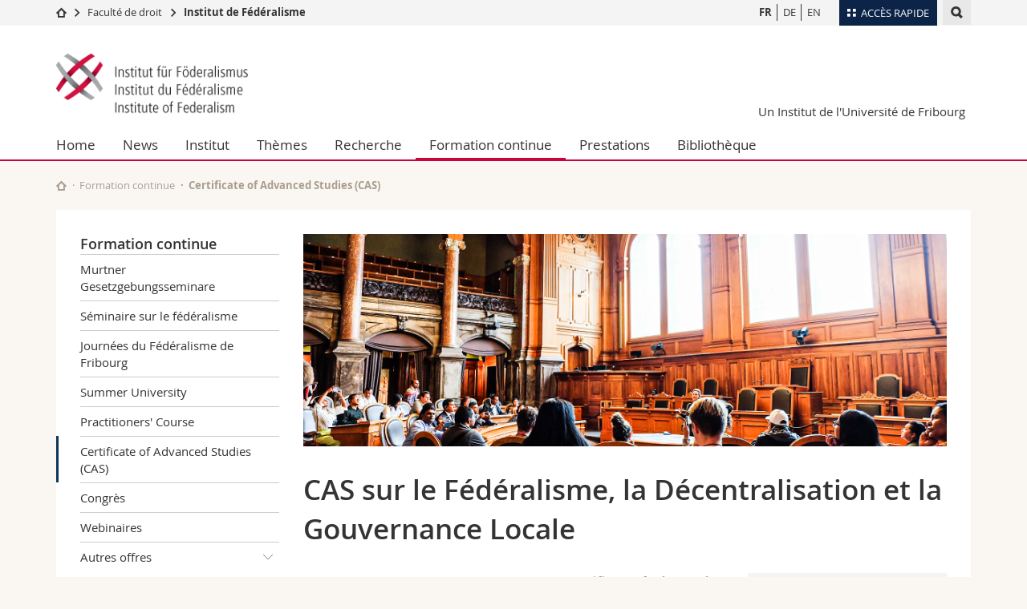

--- FILE ---
content_type: text/html; charset=UTF-8
request_url: https://www.unifr.ch/federalism/fr/formcont/cas-in-federalism,-decentralisation-and-local-governance.html
body_size: 8449
content:

<!--[if lt IE 9]><!DOCTYPE html PUBLIC "-//W3C//DTD XHTML 1.1//EN" "http://www.w3.org/TR/xhtml11/DTD/xhtml11.dtd"><![endif]-->
<!--[if gt IE 8]><!-->
<!DOCTYPE html>
<!--<![endif]-->
<!--[if lt IE 7]><html xmlns="http://www.w3.org/1999/xhtml" class="lt-ie9 lt-ie8 lt-ie7"> <![endif]-->
<!--[if IE 7]><html xmlns="http://www.w3.org/1999/xhtml" class="lt-ie9 lt-ie8"> <![endif]-->
<!--[if IE 8]><html xmlns="http://www.w3.org/1999/xhtml" class="lt-ie9"> <![endif]-->
<!--[if IE 9]><html class="ie9"> <![endif]-->
<!--[if gt IE 9]><!-->
<html lang="fr"><!--<![endif]-->
<head>
	<link rel="preconnect" href="https://cdn.unifr.ch" />
	<link rel="dns-prefetch" href="https://www.googletagmanager.com" />
	<link rel="dns-prefetch" href="https://www.google.com" />
	<link rel="preload" href="https://cdn.unifr.ch/Assets/fonts/OpenSans-Regular-webfont.woff" as="font" type="font/woff" crossorigin>
	<link rel="preload" href="https://cdn.unifr.ch/Assets/fonts/OpenSans-Semibold-webfont.woff" as="font" type="font/woff" crossorigin>
	<link rel="preload" href="https://cdn.unifr.ch/Assets/fonts/OpenSans-Bold-webfont.woff" as="font" type="font/woff" crossorigin>
	<link rel="preload" href="https://cdn.unifr.ch/Assets/fonts/OpenSans-Light-webfont.woff" as="font" type="font/woff" crossorigin>
    <meta http-equiv="X-UA-Compatible" content="IE=edge,chrome=1"/>
    <meta charset="utf-8"/>
    <meta name="viewport" content="width=device-width, initial-scale=1"/>
    <title>Certificate of Advanced Studies (CAS) | Institut du fédéralisme  | Université de Fribourg</title>
    <meta name="description" content="">
    <meta name="language" content="fr" />
    <meta name="robots" content="index, follow">
    <base href="//www.unifr.ch/federalism/fr/" />
    <link rel="canonical" href="https://www.unifr.ch/federalism/fr/formcont/cas-in-federalism,-decentralisation-and-local-governance.html" />
    <link href="//cdn.unifr.ch/uf/v2.4.5/css/bootstrap.css" rel="stylesheet" media="all" type="text/css" crossorigin  />
    <link href="//cdn.unifr.ch/uf/v2.4.5/css/main.css" rel="stylesheet" media="all" type="text/css" crossorigin />
    <link rel="shortcut icon" type="image/ico" href="//cdn.unifr.ch/uf/logos/ifflogo_square.png" />
    <!-- Load IE8 specific styles--><!--[if lt IE 9]>
    <link href="//cdn.unifr.ch/uf/v2.4.5/css/old_ie.css" rel="stylesheet" /><![endif]-->
    <script src="//cdn.unifr.ch/uf/v2.4.5/js/modernizr.js" crossorigin ></script>
    <!-- Spiders alternative page -->
    
        <link rel="alternate" hreflang="fr" href="https://www.unifr.ch/federalism/fr/formcont/cas-in-federalism,-decentralisation-and-local-governance.html" id="alt_hreflang_fr">
        

<link rel="alternate" hreflang="de" href="https://www.unifr.ch/federalism/de/weiterbildung/cas-in-federalism,-decentralisation-and-local-governance.html" id="alt_hreflang_de" />


<link rel="alternate" hreflang="en" href="https://www.unifr.ch/federalism/en/capacitybuilding/cas-in-federalism,-decentralisation-and-local-governance.html" id="alt_hreflang_en" />
    
    


<!-- Google Tag Manager -->
<script>(function(w,d,s,l,i){w[l]=w[l]||[];w[l].push({'gtm.start':
new Date().getTime(),event:'gtm.js'});var f=d.getElementsByTagName(s)[0],
j=d.createElement(s),dl=l!='dataLayer'?'&l='+l:'';j.async=true;j.src=
'https://www.googletagmanager.com/gtm.js?id='+i+dl;f.parentNode.insertBefore(j,f);
})(window,document,'script','dataLayer','GTM-K8998TH');</script>
<!-- End Google Tag Manager --> 

    

<link href="//cdn.unifr.ch/uf/v2.4.5/css/corr.css" rel="stylesheet" defer crossorigin />

<style>
	/*
	a[href^=http]{text-decoration:none;}
	footer a[href^=http]{text-decoration:none; color:#fff;}
	div.sub-menu li.star > a{font-weight:bold;}
	*/
</style>
    





    
</head>
<body data-lang="fr" class="red">



<!-- Google Tag Manager (noscript) -->
<noscript><iframe src="https://www.googletagmanager.com/ns.html?id=GTM-K8998TH"
height="0" width="0" loading="lazy" style="display:none;visibility:hidden"></iframe></noscript>
<!-- End Google Tag Manager (noscript) -->


<!-- Page wrapper-->
<div id="wrapper">
    <!-- Fixed header-->
    <nav class="fixed-header pusher">
        <div class="fixed-header--bg">
            <div class="container clearfix">

                <!-- The logo -->
                

<a href="//www.unifr.ch/federalism/fr/" class="open-offcanvas square bg-branded hover hidden-desktop" title="Hamburger menu"></a><a href="//www.unifr.ch/federalism/fr/" class="hidden-desktop square voidlogo" style="content: ''; display:block;height:55px;width:55px; background:url(//cdn.unifr.ch/uf/logos/ifflogo_square.png) no-repeat center center; background-size:contain;" title="Aller à la page d’accueil de ce site"></a>

                

<div class="search hidden-mobile">

    


<script class="search--template" type="text/template">
    <li>
        <a class="search--result-link" href="<%= link %>"></a>
        <h5><%= htmlTitle %></h5>
        <small><%= link %></small>
        <p><%= htmlSnippet %></p>
    </li>
</script>


<script class="search--show-more" type="text/template">
    <li class="text-align-center search--more-results">
        <a class="search--result-link" href="#"></a>
        <p>Voir plus de résultat</p>
        <p>
            <i class="gfx gfx-arrow-down"></i>
        </p>
    </li>
</script>

    <a href="#" data-expander-toggler="search-47727" data-fixed-mode-toggler="tablet laptop desktop large" class="search--toggler square" title="Afficher le moteur de recherche"><i class="gfx gfx-search"></i></a>
    <div data-expander-content="search-47727" data-expander-group="mobile-nav" class="search--input">
        <div class="container">
            
            <div class="input-group">
                <input type="text" class="form-control"/><span class="input-group-btn sd">
                <input type="radio" name="searchdomain" value="https://www.unifr.ch/federalism" checked="checked" id="local-" class="hidden"/>
                <label for="local-" class="btn btn-primary sd">Local</label></span><span class="input-group-btn sd">
                <input type="radio" name="searchdomain" value="www.unifr.ch"  id="global-" class="hidden"/>
                <label for="global-" class="btn btn-default">Global</label></span>
            </div>
            
            <ul class="search--results">
                <li class="blank-slate">Aucun résultat</li>
            </ul>
        </div>
    </div>
</div>

                <!-- Globalmenu -->
                <div class="meta-menu"><a href="#" data-fixed-mode-toggler="mobile" data-accordion-toggler="metamenu" class="square meta-menu--toggler hover bg-branded-desk" title="meta-menu toggler"><i class="gfx gfx-tiles"></i><i class="square-triangle"></i><span class="hidden-mobile">Accès rapide</span></a>
    <div data-accordion-content="metamenu" data-accordion-group="mobile-nav" class="meta-menu--content">
        <nav data-scroll-container="data-scroll-container" class="container">
            <ul>
                <li class="first-level"><a href="#" data-accordion-toggler="meta2" data-scroll-to-me="data-scroll-to-me">Université</a>
                    <nav data-accordion-content="meta2">
                        <ul>
                            <li><a href="http://studies.unifr.ch/fr" title="Les études: Bachelor, Master, Doctorat">Etudes</a></li>
                            <li><a href="https://www.unifr.ch/campus/fr" title="La vie sur le Campus">Campus</a></li>
                            <li><a href="https://www.unifr.ch/research/fr" title="La recherche">Recherche</a></li>
                            <li><a href="https://www.unifr.ch/uni/fr" title="L'Université en bref">Université</a></li>
                            <li><a href="https://www.unifr.ch/formcont/fr"  title="Formation continue">Formation continue</a></li>
                        </ul>
                    </nav>
                </li>
                <li class="first-level"><a href="#" data-accordion-toggler="meta1" data-scroll-to-me="data-scroll-to-me">Facultés</a>
                    <nav data-accordion-content="meta1">
                        <ul>
                            <li><a href="https://www.unifr.ch/theo/fr" title="Accéder à la Faculté de théologie"><span class="glyphicon glyphicon-stop color-orange" aria-hidden="true"></span> Théologie</a></li>
                            <li><a href="https://www.unifr.ch/ius/fr" title="Accéder à la Faculté de droit"><span class="glyphicon glyphicon-stop color-red" aria-hidden="true"></span> Droit</a></li>
                            <li><a href="https://www.unifr.ch/ses/fr" title="Accéder à la Faculté des sciences économiques et sociales"> <span class="glyphicon glyphicon-stop color-purple" aria-hidden="true"></span> Sciences économiques et sociales et management</a></li>
							<li><a href="https://www.unifr.ch/lettres/fr" title="Accéder à la Faculté des lettres et des sciences humaines"><span class="glyphicon glyphicon-stop color-sky" aria-hidden="true"></span> Lettres et sciences humaines</a></li>
							<li><a href="https://www.unifr.ch/eduform/fr" title="Accéder à la Faculté des sciences de l'éducation et de la formation"><span class="glyphicon glyphicon-stop color-violet" aria-hidden="true"></span> Sciences de l'éducation et de la formation</a></li>
                            <li><a href="https://www.unifr.ch/scimed/fr" title="Accéder à la Faculté des sciences et de médecine "><span class="glyphicon glyphicon-stop color-green" aria-hidden="true"></span> Sciences et médecine</a></li>
                             <li><a href="https://www.unifr.ch/faculties/fr/interfacultaire.html" title="Interfacultaire"><span class="glyphicon glyphicon-stop color-marine" aria-hidden="true"></span> Interfacultaire</a></li>
                            
                        </ul>
                    </nav>
                </li>
                <li class="first-level"><a href="http://www.unifr.ch/you-are/fr/" data-accordion-toggler="meta0" data-scroll-to-me="data-scroll-to-me">Vous êtes</a>
                    <nav data-accordion-content="meta0">
                        <ul>
                            <li><a href="https://www.unifr.ch/you-are/fr/futurs-etudiants/" title="Vous êtes... futur·e·s étudiant·e·s">Futurs étudiants</a></li>
                            <li><a href="https://www.unifr.ch/you-are/fr/etudiants/" title="Vous êtes... étudiant·e·s">Etudiants</a></li>
                            <li><a href="https://www.unifr.ch/you-are/fr/medias/" title="Vous êtes... médias">Médias</a></li>
                            <li><a href="https://www.unifr.ch/you-are/fr/chercheurs/" title="Vous êtes... chercheuses et chercheurs">Chercheurs</a></li>
                            <li><a href="https://www.unifr.ch/you-are/fr/collaborateurs/" title="Vous êtes... collaboratrices et collaborateurs">Collaborateurs</a></li>
							<li><a href="https://www.unifr.ch/you-are/fr/doctorants/" title="Vous êtes... doctorant·e·s ">Doctorants</a></li>
                        </ul>
                    </nav>
                </li>
                <li class="first-level meta-menu--contact bg-branded-desk">
                    <a href="#" class="hidden-lg hidden-md" data-accordion-toggler="contact" data-scroll-to-me="data-scroll-to-me">Ressources</a>
					<nav data-accordion-content="contact">
                        <ul>
                            <li><a href="https://www.unifr.ch/directory/fr"><span class="fa fa-user fa-fw" aria-hidden="true"></span> Annuaire du personnel</a></li>
                            <li><a href="https://www.unifr.ch/map"><span class="fa fa-map-signs fa-fw" aria-hidden="true"></span> Plan d'accès</a></li>
                            <li><a href="https://www.unifr.ch/biblio"><span class="fa fa-book fa-fw" aria-hidden="true"></span> Bibliothèques</a></li>
                            <li><a href="https://outlook.com/unifr.ch"><span class="fa fa-envelope fa-fw" aria-hidden="true"></span> Webmail</a></li>
                            <li><a href="https://www.unifr.ch/timetable/fr/"><span class="fa fa-calendar fa-fw" aria-hidden="true"></span> Programme des cours</a></li>
                            <li><a href="https://my.unifr.ch"><span class="fa fa-lock fa-fw" aria-hidden="true"></span> MyUnifr</a></li>
                        </ul>
                    </nav>
                </li>
            </ul>
        </nav>
    </div>
</div>


                <!-- Desktop Langmenu -->
                

<nav class="hidden-mobile square language-switch">
    <ul>
        
<li><a href="//www.unifr.ch/federalism/fr/formcont/cas-in-federalism,-decentralisation-and-local-governance.html" class=" bold" title="Afficher la page en   FR">FR</a></li>

<li><a href="//www.unifr.ch/federalism/de/weiterbildung/cas-in-federalism,-decentralisation-and-local-governance.html" class="" title="Afficher la page en   DE">DE</a></li>

<li><a href="//www.unifr.ch/federalism/en/capacitybuilding/cas-in-federalism,-decentralisation-and-local-governance.html" class="" title="Afficher la page en   EN">EN</a></li>
    </ul>
</nav>

                <!-- Global Breadcrumb -->
                


<div class="breadcrumbs square">

    <a href="//www.unifr.ch" data-accordion-toggler="crumbs" class="square bg-white hover hidden-desktop breadcrumbs--toggler" title="Chemin d’accès global "><i class="gfx gfx-home"></i><i class="square-triangle"></i></a>

    <div data-accordion-content="crumbs" data-accordion-group="mobile-nav" class="breadcrumbs--content">
        <nav class="breadcrumbs--mobile shortened">
            <ul class="breadcrumbs--slider">
                <!-- level 0 -->
                
                <li><a href="//www.unifr.ch" class="gfx gfx-home" title="Aller à la page d’accueil "></a></li>
                

                <!-- level 1 -->
                
                <li class="gfx gfx-triangle-right"></li>
                <li >
                    <a href="//www.unifr.ch/ius" class="short">Faculté de droit
</a>
                    <a href="//www.unifr.ch/ius" class="long">Faculté de droit
</a>
                </li>
                
                <!-- level 2 -->
                
                <li class="gfx gfx-triangle-right"></li>
                <li class="desktop-expanded">
                    <a href="//www.unifr.ch/federalism" class="short">Institut de Fédéralisme</a>
                    <a href="//www.unifr.ch/federalism" class="long">Institut de Fédéralisme</a>
                </li>
                
                <!-- level 3 -->
                
            </ul>
        </nav>
    </div>
</div>
            </div>
        </div>
    </nav>
    <!-- Offcanvas pusher-->
    <div class="pusher pass-height">
        <!-- Page header/offcanvas-->
        <header id="header" class="offcanvas pass-height">
            <nav class="service-menu">
                <!-- mobile tools menu -->
                <div class="hidden-desktop clearfix">

                    <!-- Search Mobile -->
                    
                    <div class="search">
                        <!-- Template for one search result -->
                        


<script class="search--template" type="text/template">
    <li>
        <a class="search--result-link" href="<%= link %>"></a>
        <h5><%= htmlTitle %></h5>
        <small><%= link %></small>
        <p><%= htmlSnippet %></p>
    </li>
</script>


<script class="search--show-more" type="text/template">
    <li class="text-align-center search--more-results">
        <a class="search--result-link" href="#"></a>
        <p>Voir plus de résultat</p>
        <p>
            <i class="gfx gfx-arrow-down"></i>
        </p>
    </li>
</script>

                        <a href="#" data-expander-toggler="search-27564" data-fixed-mode-toggler="tablet laptop desktop large" class="search--toggler square" aria-label="search" title="Afficher le moteur de recherche"><i class="gfx gfx-search"></i></a>
                        <div data-expander-content="search-27564" data-expander-group="mobile-nav" class="search--input">
                            <div class="container">
                                
                                <div class="input-group">
                                    <input type="text" class="form-control"/>
                                    <span class="input-group-btn sd">
                                        <input type="radio" name="searchdomain" value="https://www.unifr.ch/federalism" id="local-" class="hidden" checked="checked"/>
                                        <label for="local-" class="btn btn-primary sd">Local</label>
                                    </span>
                                    <span class="input-group-btn sd">
                                        <input type="radio" name="searchdomain" value="www.unifr.ch"  id="global-" class="hidden" />
                                        <label for="global-" class="btn btn-default">Global</label>
                                    </span>
                                </div>
                                
                                <ul class="search--results">
                                    <li class="blank-slate">Aucun résultat</li>
                                </ul>
                             </div>
                        </div>
                    </div>


                    <!-- langmenu.mobile -->
                    

<nav class="language-switch square hover bg-white"><a href="#" data-accordion-toggler="language-switch" class="toggle-language-switch square" title="Choisir une autre langue ">FR</a>
    <div data-accordion-content="language-switch" class="dropdown">
        <ul class="bg-white">
            

<li><a href="//www.unifr.ch/federalism/fr/formcont/cas-in-federalism,-decentralisation-and-local-governance.html" class="square bg-white hover  bold" title="Afficher la page en   FR">FR</a></li>


<li><a href="//www.unifr.ch/federalism/de/weiterbildung/cas-in-federalism,-decentralisation-and-local-governance.html" class="square bg-white hover " title="Afficher la page en   DE">DE</a></li>


<li><a href="//www.unifr.ch/federalism/en/capacitybuilding/cas-in-federalism,-decentralisation-and-local-governance.html" class="square bg-white hover " title="Afficher la page en   EN">EN</a></li>
        </ul>
    </div>
</nav>
                    <a href="#" class="close-offcanvas square hover bg-marine" title="close offcanvas"></a>
                </div>
                <div class="hidden-mobile">
                    <div class="container service-menu--relation">
                        <nav class="clearfix">
                            
                        </nav>
                        

<h1 class="logo"><span class="sr-only">Institut du fédéralisme</span><a href="//www.unifr.ch/federalism/fr/"  title="Aller à la page d’accueil de  Institut du fédéralisme"><img src="//cdn.unifr.ch/uf/logos/ifflogo.png" alt="Logo Institut du fédéralisme"  /></a></h1>
<p class="service-menu--department"><a href="//www.unifr.ch/federalism/fr/" title="Aller à la page d’accueil de ce site">Un Institut de l'Université de Fribourg</a></p>
                    </div>
                </div>
            </nav>
            

<!-- Use class flat-menu or push-menu on this container-->
<!-- to toggle between the two types of navigation. The underlying-->
<!-- structure is exactly the same.-->
<nav class="push-menu container">
    <!-- First navigation level is visible, therefore needs-->
    <!-- the class .in-->
    <!-- .default is needed to not register a swipe event listener-->
    <div class="level default in">

        
<!-- start outerTpl -->
<ul>
    <li class="first"><a href="//www.unifr.ch/federalism/fr/" title="Home" >Home</a></li>


<!-- start parentRowTpl -->
<li class="">
	<a href="//www.unifr.ch/federalism/fr/news/agenda/" title="News"   class="deeper">
		News
		<!--<span class="deeper"></span>-->
	</a>
	


<!-- start innerTpl -->
<div class="level">
	<ul>
		<li><a href="#" class="back">Retour</a></li>
		<li class="first"><a href="//www.unifr.ch/federalism/fr/news/agenda/" title="Agenda" >Agenda</a></li>
<li><a href="//www.unifr.ch/federalism/fr/news/news/" title="Actualités" >Actualités</a></li>
<li><a href="//www.unifr.ch/federalism/fr/news/newsletter/" title="Newsletter" >Newsletter</a></li>
<li class="last"><a href="//www.unifr.ch/federalism/fr/news/medias/" title="Medias" >Medias</a></li>

	</ul>
</div>
<!-- end innerTpl -->
</li>
<!-- end parentRowTpl -->


<!-- start parentRowTpl -->
<li class="">
	<a href="//www.unifr.ch/federalism/fr/institut/profil.html" title="Institut"   class="deeper">
		Institut
		<!--<span class="deeper"></span>-->
	</a>
	


<!-- start innerTpl -->
<div class="level">
	<ul>
		<li><a href="#" class="back">Retour</a></li>
		<li class="first"><a href="//www.unifr.ch/federalism/fr/institut/profil.html" title="Profil" >Profil</a></li>
<li><a href="//www.unifr.ch/federalism/fr/institut/team.html" title="Organisation" 1516>Organisation</a></li>
<li><a href="//www.unifr.ch/federalism/fr/institut/ircc/index/" title="Centre International (IRCC)" >Centre International (IRCC)</a></li>
<li><a href="//www.unifr.ch/federalism/fr/institut/centre-national.html" title="Centre National" >Centre National</a></li>
<li><a href="//www.unifr.ch/federalism/fr/institut/chaire-unesco.html" title="Chaire UNESCO pour les droits de l'homme et la démocratie" >Chaire UNESCO pour les droits de l'homme et la démocratie</a></li>
<li><a href="//www.unifr.ch/federalism/fr/institut/csdh.html" title="CSDH" >CSDH</a></li>
<li><a href="//www.unifr.ch/federalism/fr/institut/jobsf.html" title="Offres d'emploi" >Offres d'emploi</a></li>
<li><a href="//www.unifr.ch/federalism/fr/institut/rapports.html" title="Rapports annuels" >Rapports annuels</a></li>
<li class="last"><a href="//www.unifr.ch/federalism/fr/institut/contact.html" title="Contact" >Contact</a></li>

	</ul>
</div>
<!-- end innerTpl -->
</li>
<!-- end parentRowTpl -->


<!-- start parentRowTpl -->
<li class="">
	<a href="//www.unifr.ch/federalism/fr/themes/" title="Thèmes"   class="deeper">
		Thèmes
		<!--<span class="deeper"></span>-->
	</a>
	


<!-- start innerTpl -->
<div class="level">
	<ul>
		<li><a href="#" class="back">Retour</a></li>
		<li class="first"><a href="//www.unifr.ch/federalism/fr/themes/chfederalisme.html" title="Fédéralisme suisse" >Fédéralisme suisse</a></li>
<li><a href="//www.unifr.ch/federalism/fr/themes/confnatfederalisme.html" title="Conférences nationales sur le Fédéralisme" >Conférences nationales sur le Fédéralisme</a></li>
<li class="last"><a href="//www.unifr.ch/federalism/fr/themes/federalismecompare.html" title="Fédéralisme comparé" >Fédéralisme comparé</a></li>

	</ul>
</div>
<!-- end innerTpl -->
</li>
<!-- end parentRowTpl -->


<!-- start parentRowTpl -->
<li class="">
	<a href="//www.unifr.ch/federalism/fr/recherche/" title="Recherche"   class="deeper">
		Recherche
		<!--<span class="deeper"></span>-->
	</a>
	


<!-- start innerTpl -->
<div class="level">
	<ul>
		<li><a href="#" class="back">Retour</a></li>
		<li class="first"><a href="//www.unifr.ch/federalism/fr/recherche/piff.html" title="Publications de l'Institut du Fédéralisme" >Publications de l'Institut du Fédéralisme </a></li>
<li><a href="//www.unifr.ch/federalism/fr/recherche/publications-collaborateurs.html" title="Publications des collaborateurs" >Publications des collaborateurs</a></li>
<li><a href="//www.unifr.ch/federalism/fr/recherche/iffworkingpaperonl.html" title="IFF Working Paper Online" >IFF Working Paper Online</a></li>
<li><a href="//www.unifr.ch/federalism/fr/recherche/publikationsfoerderung-iff.html" title="Soutien à la publication IFF" >Soutien à la publication IFF</a></li>
<li><a href="//www.unifr.ch/federalism/fr/recherche/projrecherfede.html" title="Projets de recherche" >Projets de recherche</a></li>
<li><a href="//www.unifr.ch/federalism/fr/recherche/doctorants.html" title="Doctorants" >Doctorants</a></li>
<li><a href="//www.unifr.ch/federalism/fr/recherche/chercheurs.html" title="Chercheur.ses invité.e.s" >Chercheur·ses invité·e·s</a></li>
<li><a href="//www.unifr.ch/federalism/fr/recherche/litterature-jurisprudencef.html" title="Observatoire du fédéralisme suisse" >Observatoire du fédéralisme suisse</a></li>
<li class="last"><a href="//www.unifr.ch/federalism/fr/recherche/conferences/" title="Conférences" >Conférences</a></li>

	</ul>
</div>
<!-- end innerTpl -->
</li>
<!-- end parentRowTpl -->


<!-- start parentRowTpl -->
<li class="active">
	<a href="//www.unifr.ch/federalism/fr/formcont/" title="Formation continue"   class="deeper">
		Formation continue
		<!--<span class="deeper"></span>-->
	</a>
	


<!-- start innerTpl -->
<div class="level">
	<ul>
		<li><a href="#" class="back">Retour</a></li>
		<li class="first"><a href="//www.unifr.ch/federalism/fr/formcont/mggs.html" title="Murtner Gesetzgebungsseminare" >Murtner Gesetzgebungsseminare</a></li>
<li><a href="//www.unifr.ch/federalism/fr/formcont/seminaire-federalisme.html" title="Séminaire sur le fédéralisme" >Séminaire sur le fédéralisme</a></li>
<li><a href="//www.unifr.ch/federalism/fr/formcont/journees-fribourgeoises-federalisme.html" title="Journées Fribourgeoises du Fédéralisme" >Journées du Fédéralisme de Fribourg </a></li>
<li><a href="//www.unifr.ch/federalism/fr/formcont/summeruniversityf.html" title="Summer University" >Summer University</a></li>
<li><a href="//www.unifr.ch/federalism/fr/formcont/pc-fr.html" title="Practitioners' Course" >Practitioners' Course</a></li>
<li class="active"><a href="//www.unifr.ch/federalism/fr/formcont/cas-in-federalism,-decentralisation-and-local-governance.html" title="Certificate of Advanced Studies (CAS)" >Certificate of Advanced Studies (CAS)</a></li>
<li><a href="//www.unifr.ch/federalism/fr/formcont/tagungen.html" title="Congrès" >Congrès</a></li>
<li><a href="//www.unifr.ch/federalism/fr/formcont/webinare.html" title="Webinaires" >Webinaires</a></li>


<!-- start parentRowTpl -->
<li class="last">
	<a href="//www.unifr.ch/federalism/fr/formcont/autres/" title="Autres offres"   class="deeper">
		Autres offres
		<!--<span class="deeper"></span>-->
	</a>
	


<!-- start innerTpl -->
<div class="level">
	<ul>
		<li><a href="#" class="back">Retour</a></li>
		<li class="first"><a href="//www.unifr.ch/federalism/fr/formcont/autres/asdpo.html" title="Association suisse du droit public de l'organisation ASDPO" >Association suisse du droit public de l'organisation ASDPO</a></li>
<li class="last"><a href="//www.unifr.ch/federalism/fr/formcont/autres/forumdroitadmin/" title="Forum du droit administratif" >Forum du droit administratif</a></li>

	</ul>
</div>
<!-- end innerTpl -->
</li>
<!-- end parentRowTpl -->

	</ul>
</div>
<!-- end innerTpl -->
</li>
<!-- end parentRowTpl -->


<!-- start parentRowTpl -->
<li class="">
	<a href="//www.unifr.ch/federalism/fr/prestations/" title="Prestations"   class="deeper">
		Prestations
		<!--<span class="deeper"></span>-->
	</a>
	


<!-- start innerTpl -->
<div class="level">
	<ul>
		<li><a href="#" class="back">Retour</a></li>
		<li class="first"><a href="//www.unifr.ch/federalism/fr/prestations/newsletter/" title="Newsletter" >Newsletter</a></li>
<li><a href="//www.unifr.ch/federalism/fr/prestations/expertises.html" title="Expertises juridiques" >Expertises juridiques</a></li>
<li><a href="//www.unifr.ch/federalism/fr/prestations/consultation.html" title="Consultation" >Consultation</a></li>
<li class="last"><a href="//www.unifr.ch/federalism/fr/prestations/accueildelegations.html" title="Accueil de délégations" >Accueil de délégations</a></li>

	</ul>
</div>
<!-- end innerTpl -->
</li>
<!-- end parentRowTpl -->
<li class="last"><a href="https://www.unifr.ch/biff/fr/" title="Bibliothèque" >Bibliothèque</a></li>

</ul>
<!-- end outerTpl -->

    </div>
</nav>

        </header>
        <!-- Main content-->
        <main id="main">
            <div class="visible-lt-ie9 fixed-page-overlay"></div>
            <div class="container">
                <div class="sub-menu--spacer"></div>
                



<nav class="deepcrumbs">
<ul>
    
        <li><a href="//www.unifr.ch/federalism/fr/" class="gfx gfx-home" title="Aller à la page d’accueil de ce site"></a></li>
	<li><a href="//www.unifr.ch/federalism/fr/formcont/">Formation continue</a></li><li>Certificate of Advanced Studies (CAS)</li>
</ul>
</nav>

                <div class="content">
                    <div class="row inner">
                        <div class="col-md-3 sub-menu">
                            <nav>
                                <h4>
                                    
                                    <a href="//www.unifr.ch/federalism/fr/formcont/" data-expander-toggler="sub-menu" data-fixed-mode-toggler="mobile" class="filter--title fixed-page-mode--toggler hidden-min-laptop">
                                        Formation continue</a>
                                    <a href="//www.unifr.ch/federalism/fr/formcont/" class="hidden-max-laptop">
                                        Formation continue</a>
                                    
                                </h4>

                                <div data-expander-content="sub-menu" data-expander-group="mobile-nav" class="sub-menu--content">

                                    <ul><li class="first"><a href="//www.unifr.ch/federalism/fr/formcont/mggs.html" title="Murtner Gesetzgebungsseminare" >Murtner Gesetzgebungsseminare</a></li>
<li><a href="//www.unifr.ch/federalism/fr/formcont/seminaire-federalisme.html" title="Séminaire sur le fédéralisme" >Séminaire sur le fédéralisme</a></li>
<li><a href="//www.unifr.ch/federalism/fr/formcont/journees-fribourgeoises-federalisme.html" title="Journées Fribourgeoises du Fédéralisme" >Journées du Fédéralisme de Fribourg </a></li>
<li><a href="//www.unifr.ch/federalism/fr/formcont/summeruniversityf.html" title="Summer University" >Summer University</a></li>
<li><a href="//www.unifr.ch/federalism/fr/formcont/pc-fr.html" title="Practitioners' Course" >Practitioners' Course</a></li>
<li class="active"><a href="//www.unifr.ch/federalism/fr/formcont/cas-in-federalism,-decentralisation-and-local-governance.html" title="Certificate of Advanced Studies (CAS)" >Certificate of Advanced Studies (CAS)</a></li>
<li><a href="//www.unifr.ch/federalism/fr/formcont/tagungen.html" title="Congrès" >Congrès</a></li>
<li><a href="//www.unifr.ch/federalism/fr/formcont/webinare.html" title="Webinaires" >Webinaires</a></li>



<!--parentRowTpl-->
<li class="last">
    <a href="//www.unifr.ch/federalism/fr/formcont/autres/" title="Autres offres" class="deeper"  >
        Autres offres <i data-expander-toggler="sub-menu-146"
                            
                            
                            class="gfx gfx-triangle-thin-down"></i>

    </a>
    <div data-expander-content="sub-menu-146" class="level"
         
         >
        <ul><li class="first"><a href="//www.unifr.ch/federalism/fr/formcont/autres/asdpo.html" title="Association suisse du droit public de l'organisation ASDPO" >Association suisse du droit public de l'organisation ASDPO</a></li>
<li class="last"><a href="//www.unifr.ch/federalism/fr/formcont/autres/forumdroitadmin/" title="Forum du droit administratif" >Forum du droit administratif</a></li>
</ul>
    </div>
</li>
<!--/parentRowTpl-->
</ul>

                                </div>

                            </nav>

                        </div>
                        <div class="col-md-9 inner-30">
                            <div id="" class="row inner ">
    <div class="col-md-12 inner-10">
        <div class="banner--background-image">
    <div style="background-image:url('/federalism/en/assets/public/files/IRCC/Summer University/2017_0722_01372800.jpg')" class="background-size-cover"></div>
</div>
    </div>
</div>

<div id="" class="row inner ">
    <div class="col-md-12 inner-10">
        <h2>CAS sur le Fédéralisme, la Décentralisation et la Gouvernance Locale</h2>
    </div>
</div>

<div id="" class="row inner ">
    <div class="col-md-8 inner-10">
        <p>&nbsp;L'Institut du Fédéralisme organise un nouveau <strong><em>Certificate of Advanced Studies</em> (CAS) dans le domaine du fédéralisme, de la décentralisation et de la gouvernance locale</strong>.</p>
<p>Le programme CAS, qui sera proposé à partir de 2023, trouve son origine dans le <a class="link inline" href="//www.unifr.ch/federalism/en/capacitybuilding/pc.html" target="_blank">"<strong>Practitioners' Course on federalism, decentralization and local governance within multilevel systems"</strong></a>&nbsp;mené avec succès au cours des dernières années. Le besoin s'est fait sentir de proposer un programme CAS pour ceux qui souhaitaient approfondir leurs connaissances et leur expérience acquises lors du cours pour praticiens. Cela se fera par le biais d'un projet individuel et la rédaction d’un article associé, le tout sous la supervision de l'Institut du fédéralisme. Le programme CAS est conçu pour doter les participants de connaissances sur les sujets liés au fédéralisme, à la décentralisation et à la gouvernance locale. Il apporte aussi outils et méthodes pour explorer des solutions, ainsi que des conseils pour développer de manière approfondie un projet individuel et un article qui lui sera associé. Le programme est proposé en anglais.</p>
<p>Vous trouverez plus d'informations sur&nbsp;<a class="link inline" href="//www.unifr.ch/federalism/en/capacitybuilding/cas-in-federalism,-decentralisation-and-local-governance.html"><strong>la version anglaise du site</strong>.</a></p>
    </div>
    <div class="col-md-4 inner-10">
         <div class="box bg-grey-light inner-05">
<h4>Further Informations</h4>
<p><a href="mailto:yvonne.heiter-steiner@unifr.ch"><span class="fa fa-envelope">&nbsp;</span>Mrs Yvonne Heiter-Steiner</a>, Executive Secretary</p>

</div>

<div class="box bg-grey-light inner-05">
<p><a class="link download" href="assets/public/files/Flyers/CAS_Regulation_fr_de_2023.pdf" target="_blank">Règlement</a></p>

</div>       
    </div>
</div>
                        </div>
                    </div>
                </div>
            </div>
        </main>

        <!-- Footer-->
        


        <footer id="footer">
    <div class="container">
        <div class="row">
            <nav class="footer-menu col-md-9">
                <div class="row">
                    <div class="col-xs-4">
                        <h6><a href="//www.unifr.ch/federalism/fr/institut/">INSTITUT</a></h6>
<ul><li class="first"><a href="//www.unifr.ch/federalism/fr/institut/profil.html" title="Profil" >Profil</a></li>
<li><a href="//www.unifr.ch/federalism/fr/institut/team.html" title="Organisation" 1516>Organisation</a></li>
<li><a href="//www.unifr.ch/federalism/fr/institut/ircc/index/" title="Centre International (IRCC)" >Centre International (IRCC)</a></li>
<li><a href="//www.unifr.ch/federalism/fr/institut/centre-national.html" title="Centre National" >Centre National</a></li>
<li><a href="//www.unifr.ch/federalism/fr/institut/chaire-unesco.html" title="Chaire UNESCO pour les droits de l'homme et la démocratie" >Chaire UNESCO pour les droits de l'homme et la démocratie</a></li>
<li><a href="//www.unifr.ch/federalism/fr/institut/csdh.html" title="CSDH" >CSDH</a></li>
<li><a href="//www.unifr.ch/federalism/fr/institut/jobsf.html" title="Offres d'emploi" >Offres d'emploi</a></li>
<li><a href="//www.unifr.ch/federalism/fr/institut/rapports.html" title="Rapports annuels" >Rapports annuels</a></li>
<li class="last"><a href="//www.unifr.ch/federalism/fr/institut/contact.html" title="Contact" >Contact</a></li>
</ul>
                    </div>
                    <div class="col-xs-4">
                        <h6><a href="//www.unifr.ch/federalism/fr/recherche/">RECHERCHE</a></h6>
<ul><li class="first"><a href="//www.unifr.ch/federalism/fr/recherche/piff.html" title="Publications de l'Institut du Fédéralisme" >Publications de l'Institut du Fédéralisme </a></li>
<li><a href="//www.unifr.ch/federalism/fr/recherche/publications-collaborateurs.html" title="Publications des collaborateurs" >Publications des collaborateurs</a></li>
<li><a href="//www.unifr.ch/federalism/fr/recherche/iffworkingpaperonl.html" title="IFF Working Paper Online" >IFF Working Paper Online</a></li>
<li><a href="//www.unifr.ch/federalism/fr/recherche/publikationsfoerderung-iff.html" title="Soutien à la publication IFF" >Soutien à la publication IFF</a></li>
<li><a href="//www.unifr.ch/federalism/fr/recherche/projrecherfede.html" title="Projets de recherche" >Projets de recherche</a></li>
<li><a href="//www.unifr.ch/federalism/fr/recherche/doctorants.html" title="Doctorants" >Doctorants</a></li>
<li><a href="//www.unifr.ch/federalism/fr/recherche/chercheurs.html" title="Chercheur.ses invité.e.s" >Chercheur·ses invité·e·s</a></li>
<li><a href="//www.unifr.ch/federalism/fr/recherche/litterature-jurisprudencef.html" title="Observatoire du fédéralisme suisse" >Observatoire du fédéralisme suisse</a></li>
<li class="last"><a href="//www.unifr.ch/federalism/fr/recherche/conferences/" title="Conférences" >Conférences</a></li>
</ul>
                    </div>
                    <div class="col-xs-4">
                        <h6><a href="//www.unifr.ch/federalism/fr/formcont/">FORMATION CONTINUE</a></h6>
<ul><li class="first"><a href="//www.unifr.ch/federalism/fr/formcont/mggs.html" title="Murtner Gesetzgebungsseminare" >Murtner Gesetzgebungsseminare</a></li>
<li><a href="//www.unifr.ch/federalism/fr/formcont/seminaire-federalisme.html" title="Séminaire sur le fédéralisme" >Séminaire sur le fédéralisme</a></li>
<li><a href="//www.unifr.ch/federalism/fr/formcont/journees-fribourgeoises-federalisme.html" title="Journées Fribourgeoises du Fédéralisme" >Journées du Fédéralisme de Fribourg </a></li>
<li><a href="//www.unifr.ch/federalism/fr/formcont/summeruniversityf.html" title="Summer University" >Summer University</a></li>
<li><a href="//www.unifr.ch/federalism/fr/formcont/pc-fr.html" title="Practitioners' Course" >Practitioners' Course</a></li>
<li><a href="//www.unifr.ch/federalism/fr/formcont/cas-in-federalism,-decentralisation-and-local-governance.html" title="Certificate of Advanced Studies (CAS)" >Certificate of Advanced Studies (CAS)</a></li>
<li><a href="//www.unifr.ch/federalism/fr/formcont/tagungen.html" title="Congrès" >Congrès</a></li>
<li><a href="//www.unifr.ch/federalism/fr/formcont/webinare.html" title="Webinaires" >Webinaires</a></li>
<li class="last"><a href="//www.unifr.ch/federalism/fr/formcont/autres/" title="Autres offres" >Autres offres</a></li>
</ul>

<h6><a href="//www.unifr.ch/federalism/fr/prestations/">PRESTATIONS</a></h6>
<ul><li class="first"><a href="//www.unifr.ch/federalism/fr/prestations/newsletter/" title="Newsletter" >Newsletter</a></li>
<li><a href="//www.unifr.ch/federalism/fr/prestations/expertises.html" title="Expertises juridiques" >Expertises juridiques</a></li>
<li><a href="//www.unifr.ch/federalism/fr/prestations/consultation.html" title="Consultation" >Consultation</a></li>
<li class="last"><a href="//www.unifr.ch/federalism/fr/prestations/accueildelegations.html" title="Accueil de délégations" >Accueil de délégations</a></li>
</ul>
                    </div>
                </div>
            </nav>
            <nav class="footer-menu--contact col-md-3 col-xs-12">
                <div class="row">
                    <div class="col-sm-6 col-md-12 inner">
                        




<div>
    <h6>Contact</h6>
    <p>Université de Fribourg</p>
    <p>Institut du Fédéralisme</p>
    <p>Av. Beauregard 1</p>
    <p>CH-1700 Fribourg</p>
    
    <p><a href="mailto:federalism@unifr.ch" class="link">federalism@unifr.ch</a></p>
    <p><a href="//www.unifr.ch/federalism/" class="link" aria-label="Go to homepage">www.unifr.ch/federalism/</a></p>
</div>
<div class="footer--social-links">
    <p>
        <a href="https://www.facebook.com/Federalism.Institute" target="_blank" class="gfx gfx-facebook" aria-label="Go to Facebook page of Unifr"></a>
        <a href="https://twitter.com/FederalismNet" target="_blank" class="gfx gfx-twitter" aria-label="Go to Twitter page of Unifr"></a>
        <a href="https://www.youtube.com/channel/UCx74T4l0XqJFLcdlCavnoXQ" target="_blank" class="fa fa-youtube-play" aria-label="Go to YouTube Channel of Unifr"></a>
        <a href="https://www.linkedin.com/company/institute-of-federalism-institut-du-f%C3%A9d%C3%A9ralisme-institut-f%C3%BCr-f%C3%B6deralismus/mycompany/?viewAsMember=true" target="_blank" class="fa fa-linkedin" aria-label="Go to LinkedIn page of Unifr"></a>
        <a href="https://instagram.com/unifribourg/" target="_blank" class="fa fa-instagram" aria-label="Go to Instagram page of Unifr"></a>
    </p>
</div>

<script type="application/ld+json">
{
  "@context": "http://schema.org",
  "@type": "EducationalOrganization",
  "address": {
    "@type": "PostalAddress",
    "addressLocality": "Fribourg",
    "addressRegion": "FR",
    "postalCode": "1700",
    "streetAddress": "Av. Beauregard 1"
  },
  "url" : "www.unifr.ch/federalism/",
  "name": "Institut du Fédéralisme",
  "contactPoint" : [
    { "@type" : "ContactPoint",
      "telephone" : "+41 026 300 8125",
      "contactType" : "customer support",
      "availableLanguage" : ["English","French","German"]
    } ],
  "parentOrganization": {
    "@context": "http://schema.org",
    "@type": "EducationalOrganization",
    "name":"Université de Fribourg | Universität Freiburg",
    "address": {
        "@type": "PostalAddress",
        "addressLocality": "Fribourg",
        "addressRegion": "FR",
        "postalCode": "1700",
        "streetAddress": "Avenue de l'Europe 20"
    },
    "contactPoint" : [
    { "@type" : "ContactPoint",
      "telephone" : "+41-026-300-7034",
      "contactType" : "customer support",
      "availableLanguage" : ["English","French","German","Italian"],
      "url":"https://www.unifr.ch/unicom"
    } ],
    "sameAs" : "https://fr.wikipedia.org/wiki/Universit%C3%A9_de_Fribourg"
  }
}
</script>




<div class="footer-logo-unifr" ><p style="font-size:4.83em; line-height:1.61em"><a href="//unifr.ch" class="link" aria-label="local logo"><i class="gfx gfx-logo"></i></a></p></div>

                    </div>
                    <div class="col-sm-6 col-md-12">
                        
                    </div>
                </div>
            </nav>
        </div>
    </div>
    <div class="footer-menu--meta">
        <div class="container">
            <div class="row">
                <div class="footer--copyright col-md-8 col-sm-6"><span>&copy; Université de Fribourg | </span><a href="//www.unifr.ch/impressum">Impressum</a> | <a href="//www.unifr.ch/disclaimer">Mentions légales</a> | <a href="//www.unifr.ch/help">Numéros d'urgence</a></div>
            </div>
        </div>
    </div>
</footer>

    </div>
</div>
<!-- Bundled scripts-->
<link rel="stylesheet" href="//netdna.bootstrapcdn.com/font-awesome/4.5.0/css/font-awesome.min.css" defer crossorigin />
<script src="//cdn.unifr.ch/uf/v2.4.5/js/shared.js" ></script>
<script src="//cdn.unifr.ch/uf/v2.4.5/js/app.js" ></script>

<!--[if lt IE 10]>
<script src="//cdn.unifr.ch/uf/v2.4.5/js/lt_ie_10.js" defer></script><![endif]-->
<!--[if lt IE 9]>
<script src="//cdn.unifr.ch/uf/v2.4.5/js/polyfills.js" defer></script><![endif]-->







<script>
    setTimeout(function(){
        $(document).ready(function($) {
            hash = "#"+window.location.hash.replace(/[^a-z0-9]/gi, '');
            if (hash) {
                $(hash).click();
            }
        });
    }, 250);

</script>



</body>
</html>